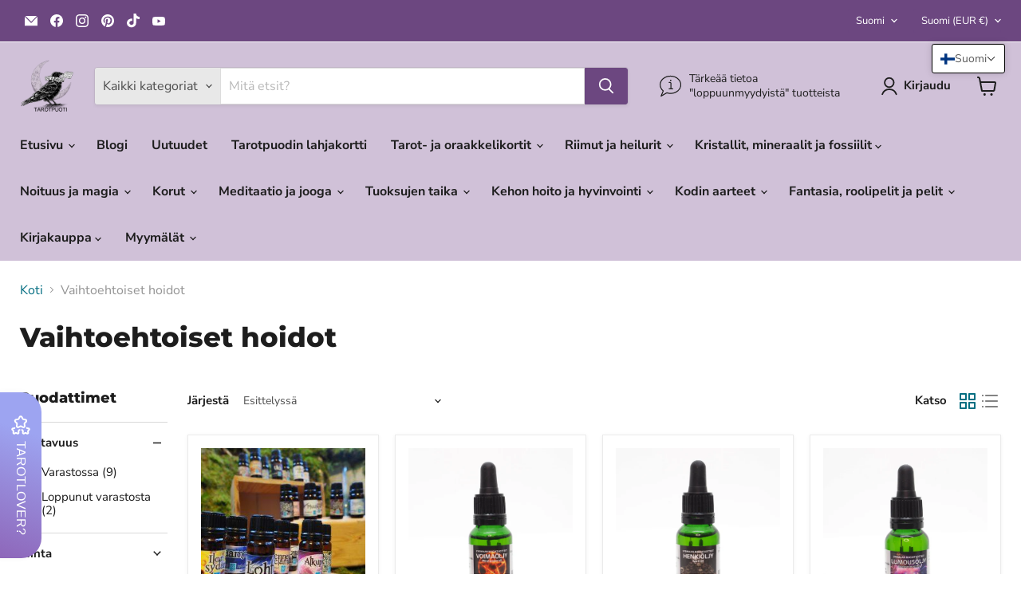

--- FILE ---
content_type: text/html; charset=UTF-8
request_url: https://zooomyapps.com/backinstock/ZooomyBackinStockjson.php?jsonCode=jQuery111005106602354723875_1770106361156&shop=tarot-puoti.myshopify.com&product_id=&template=collection&_=1770106361157
body_size: 389
content:
jQuery111005106602354723875_1770106361156({"shop":"tarot-puoti.myshopify.com","back_in_stock_text":"Muistuta minua","add_font_size":"13px","add_border_radius":"0px","add_border_width":"0px","add_border_color":"#000000","add_background_color":"#000000","add_font_color":"#FFFFFF","back_in_stock_width":"","main_heading":"Loppuunmyyty","sub_heading":"Ilmoitamme kun saamme tuotetta taas varastoon","main_heading_color":"#555555","main_heading_size":"20px","sub_heading_color":"#888888","sub_heading_size":"13px","admin_email":"","quantity":"0","notify_msg":"Kiitos!! Ilmoitamme s\u00e4hk\u00f6postilla kun tuotetta on taas saatavilla!","notify_emsg":"Laita toimiva s\u00e4hk\u00f6postiosoite","user_added_css":"","ccss":null,"email_placeholder":"Lis\u00e4\u00e4 s\u00e4hk\u00f6postisi...","autoemail":"yes","checkdata":1,"shop_token":"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","branding":"","tc_txt":"","znltxt":"I want to receive newsletter updates.","znlsignup":"no","lay":"lay_1","collectionpage":"no","double_opt_enable":"disable","double_opt_txt":"I consent to my email being used to notify me.","maillist":"no","fae":"yes","coll_btn_text":"","coll_btn_font_size":"","coll_btn_border_width":"","coll_btn_border_radius":"","coll_btn_width":"","coll_btn_border_color":"#","coll_btn_bg_color":"#","coll_btn_font_color":"#"})
